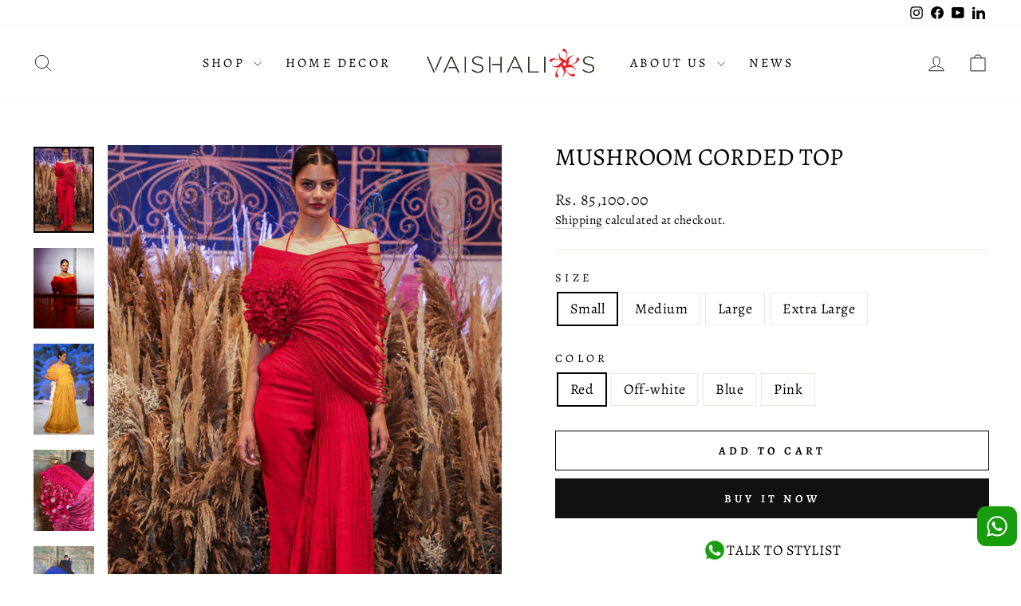

--- FILE ---
content_type: image/svg+xml
request_url: https://www.vaishali-s.com/cdn/shop/files/logo_originale.svg?v=1694253138&width=408
body_size: 4685
content:
<svg xmlns="http://www.w3.org/2000/svg" viewBox="0 0 3393.34 581.12"><defs><style>.cls-1{fill:#827f65;}.cls-2{fill:#ed1c24;}</style></defs><g id="Layer_2" data-name="Layer 2"><g id="Layer_1-2" data-name="Layer 1"><path class="cls-1" d="M1946.36,482.71c-.94-2.35-1.4-3.73-2-5-47.12-101.8-94.44-203.51-141.09-305.52-4.9-10.73-10.11-16-22.24-14.28-5,.7-7.83,1.74-10,6.53q-68.31,148-136.92,295.91c-3.32,7.17-6.55,14.38-10.21,22.42,7,0,12.92-.19,18.85.07,3.51.16,5.35-1,6.82-4.29,8.76-19.56,17.76-39,26.68-58.51Q1729,304.38,1781.92,188.77c.7-1.53,1.71-2.92,3.2-5.42,28.75,63.23,57,125.25,85.67,188.37h-53.42c-25.82,0-51.65,0-77.47.07-1.8,0-4.61.48-5.23,1.64-3.06,5.77-5.54,11.85-8.55,18.54h7.07c46.32,0,92.64.15,139-.18,6.39,0,9.3,2,11.8,7.71,11.49,26.16,23.42,52.13,35.35,78.1.92,2,3,4.75,4.69,4.88C1931.08,483,1938.23,482.71,1946.36,482.71Zm-1609.09,0c7,0,12.79-.28,18.57.09,4.06.26,5.82-1.48,7.4-4.95q65.91-144.44,132-288.78c.72-1.59,1.67-3.07,3.24-5.92C527.26,246.36,555.45,308.3,584,371.1c-3.67.21-5.95.44-8.23.44q-60.72,0-121.45.09c-2.12,0-5.43.41-6.17,1.74-3.18,5.72-5.6,11.86-8.64,18.6h6.93c46.65,0,93.3.13,139.94-.17,5.9,0,8.42,2.08,10.66,7.13,11.87,26.72,24.07,53.29,36.25,79.87.68,1.5,2.2,3.64,3.42,3.69,7.54.35,15.11.18,23.24.18-.93-2.16-1.47-3.52-2.08-4.84q-13.51-29.18-27-58.35C592.68,337,554.25,254.63,516.64,171.88c-5-10.95-10.48-15.62-22.42-14-4.92.66-7.55,1.73-9.67,6.32q-68,147.35-136.23,294.54C344.77,466.39,341.26,474.06,337.27,482.73ZM3156.6,436.47c10.15,7.49,19.33,14.93,29.14,21.4,36.29,24,76.37,32.42,119.37,27.94,20.92-2.18,40-9.24,56.91-22,34.87-26.38,38.38-74.9,21.56-103.66-9-15.42-23.17-24.93-38.91-32.38-20-9.46-41.35-14.32-62.82-18.92-20.66-4.43-41.12-9.64-59.8-20-23-12.81-32.8-31.9-28.28-60.28,3.12-19.61,15.5-32.74,32.53-41.61,18.86-9.82,39.09-11.55,60.11-9.84,29.05,2.37,54.33,13.22,76.94,31.07,1.78,1.39,3.59,2.74,5.65,4.31,4.89-6.08,9.42-11.73,14.67-18.25-9.3-6.19-17.72-12.4-26.7-17.65-31-18.14-64.77-22.95-100-19.52-21,2.05-40.06,9.21-56.76,22.26-33.17,25.92-38,68.63-21.46,100,8.33,15.83,22.45,25.56,38.16,33.18,21.74,10.53,45.11,15.62,68.54,20.62,19.69,4.2,39.1,9.34,56.94,19.17,25.29,13.93,32,37.59,26.41,62.84-4.72,21.36-19.17,34.92-38.67,43.29-25.32,10.85-51.57,9.8-77.88,4.72-29.14-5.62-53.41-20.63-75.32-40-1.57-1.39-3.22-2.68-5-4.2ZM1135.94,194.8c-1.79-1.51-3.12-2.69-4.52-3.8-31.27-24.74-66.9-35.84-106.69-35-20.34.41-39.63,4.23-57.53,13.94-35.32,19.15-50.88,52.82-42.66,91.16,5,23,20,38.16,40.08,48.85,21.67,11.49,45.23,17.21,69,22.15,20.86,4.33,41.47,9.48,60.46,19.64,26.2,14,33.21,37.86,27.2,63.78-5.47,23.54-22.16,37.14-44,45s-44.41,7.23-67,3.61C981.6,459.52,957,446.26,935,427.64c-3.37-2.86-6.77-5.68-10.38-8.71l-14.75,17c1.77,1.59,3,2.71,4.22,3.79,37.26,32.26,80.15,48.9,129.87,47.21,19.24-.66,37.63-4.25,54.79-13,35.2-18,51.25-49.63,46.47-87.94-2.87-23-15.79-39.72-35.4-51.55-21.69-13.08-45.8-19.28-70.24-24.47-21.65-4.6-43.14-9.69-62.93-20.09-24-12.6-35-31.9-30.18-61.17,3.57-21.84,18-35.44,37.39-44,17.72-7.88,36.39-9.16,55.66-7.51,27,2.31,50.94,11.86,72.48,28,3.15,2.36,6.25,4.79,9.67,7.42Zm917,126.67c0,51.74.06,103.47-.11,155.21,0,4.8,1.32,6.16,6.16,6.15q100.44-.22,200.9,0c4.65,0,6.84-1,6.25-6a36.88,36.88,0,0,1,0-9c.65-5.16-1.42-6.39-6.42-6.37q-87.47.26-174.92.1c-9.81,0-8.72.57-8.72-8.48q0-142.47,0-285c0-1.33-.1-2.67,0-4,.26-3.1-1.21-4.1-4.16-4a102.19,102.19,0,0,1-13,0c-4.94-.45-6.13,1.45-6.11,6.19C2053,218,2053,269.74,2053,321.47Zm-535.7.49v-43.9c0-37.42-.07-74.84.08-112.26,0-4.28-1-6.12-5.56-5.71a63.82,63.82,0,0,1-12,0c-4.83-.49-5.82,1.52-5.8,6,.14,45.57.09,91.14.09,136.71,0,7.13,0,7.14-7.36,7.14H1336.36c-14.48,0-14.28,0-14.53,14.71-.08,4.94,1.18,6.53,6.37,6.51,53.3-.19,106.59-.05,159.89-.22,4.87,0,6.17,1.43,6.12,6.19-.24,21.62-.1,43.24-.1,64.86,0,24.78.12,49.56-.11,74.34,0,4.88,1,7.13,6.28,6.51a50.38,50.38,0,0,1,11,0c4.93.52,6.12-1.43,6.1-6.17C1517.21,425.08,1517.27,373.52,1517.27,322Zm-1353,162.78c-.77-2.14-1.23-3.68-1.86-5.15Q114.6,368.37,66.79,257.15c-13.24-30.83-26.29-61.73-39.52-92.56-.71-1.66-2.26-4.12-3.53-4.19-7.69-.39-15.42-.19-23.74-.19,1,2.37,1.59,3.89,2.24,5.38L81.52,346.81q29.25,66.87,58.6,133.71c.74,1.68,2.63,3.92,4.12,4C150.66,485,157.14,484.74,164.28,484.74ZM1263.17,320.86V458c0,6.65.18,13.31-.06,19.95-.14,3.78,1.26,5,4.93,4.79s7.65,0,11.48,0c6.78,0,6.79,0,6.79-6.81V167.15c0-1-.08-2,0-3,.29-3.08-1.16-4.13-4.12-4a106,106,0,0,1-13,0c-4.88-.45-6.16,1.35-6.15,6.13C1263.24,217.77,1263.17,269.31,1263.17,320.86Zm-492.91.49q0,73.33,0,146.65c0,4.61-1.37,11.15,1,13.33,2.76,2.49,9,1.27,13.77,1.36,7.59.14,7.6,0,7.6-7.51V167.91c0-1.33-.08-2.66,0-4,.14-2.78-1.14-3.87-3.9-3.78-4,.12-8,0-12,0-6.52,0-6.53,0-6.54,6.55Zm1609.53-.41q0,77.82-.09,155.63c0,4.63,1,6.82,6,6.23a81,81,0,0,1,9.48-.07c7,0,7,0,7-7.14V167.32a18.87,18.87,0,0,1,0-2c.41-3.74-.85-5.58-5-5.23a61.9,61.9,0,0,1-11.47,0c-5-.52-6.07,1.57-6.05,6.22Q2379.91,243.62,2379.79,320.94ZM179.23,445.82c41.94-95.66,83.42-190.31,125.22-285.65-7.23,0-13.38.2-19.5-.08-3.59-.17-5.26,1.17-6.64,4.44q-21,49.53-42.37,98.94-32.43,75.58-64.8,151.2c-.81,1.9-1.85,4.38-1.28,6.08C172.57,428.86,175.8,436.8,179.23,445.82Z"/><path class="cls-2" d="M2783.31,0c25,8.61,36.3,30,46.9,51.5,10.1,20.53,14.28,42.71,16,65.43,2.47,31.7-1.1,63.07-4.77,94.44a63.34,63.34,0,0,0-.51,11.79c1-3.28,2.05-6.57,3.13-9.84,8.06-24.36,26.12-39.55,47.66-51.38,24.27-13.33,50.62-20.89,77.45-27,1.78-.41,3.58-.74,5.37-1.12,6.94-1.47,6.94-1.47,8.13,6.2-8.23,2.84-16.61,5.47-24.78,8.62-22.88,8.85-43.78,20.62-57.37,42-9.47,14.9-15.19,31.44-18.29,48.7-3.53,19.6-5.84,39.43-9.24,59.06-1.68,9.74-4.63,19.27-7.16,29.51,6.2-1.08,12.66-2.14,19.09-3.33,29.63-5.48,59-11.9,86.84-23.87,16.49-7.09,32-15.73,44.18-29.27,13.68-15.24,20.48-33,19.66-53.79-.3-7.7-.06-15.76,1.88-23.14,3.05-11.59,11.4-16.14,23-13.35a53.82,53.82,0,0,1,15.93,6.78c10.07,6.36,14.59,18.21,11,30.69a81,81,0,0,1-10.36,22.42c-21,31.32-51,50.89-85.71,64.09-29,11-59.34,17.2-89.69,23.17-1.93.38-3.85.84-5.78,1.26,0,.44,0,.89,0,1.33,5.26,0,10.55-.42,15.76.08,18.94,1.8,34.83,10.52,49.17,22.45,19.95,16.59,35.2,37.13,49,58.8,4.82,7.56,9.31,15.33,14.17,23.37-2.27,1.45-4.3,2.75-6.75,4.3-3.88-5.23-7.57-10.31-11.39-15.29-12.74-16.67-27-31.6-46-41.33-11-5.63-22.81-8-35-9.12-25.21-2.27-49.63,3.09-74.24,7.2-15.84,2.65-31.87,4.13-48.24,6.18.19-1,0-.62.09-.4,16.94,32.47,34.48,64.58,58.85,92.3,10.82,12.32,22.8,23.38,37.66,30.78,19.77,9.84,40,11,60.93,3.56,7.42-2.63,15.32-4.87,23.1-5.27,11.69-.6,18.47,6.61,19.12,18.35a55.34,55.34,0,0,1-.33,11.44c-2.41,15.54-13.64,25-29.7,25.51-13.85.4-26.55-4.1-39-9.34-30-12.62-53.22-33.65-73-58.88-18.67-23.77-33.33-50.08-48.17-76.26a20.35,20.35,0,0,0-2.83-4.11c1.71,6.72,3.88,13.36,5.06,20.17,3.33,19.25-1.49,37.31-9.22,54.72-11.67,26.29-29,48.77-47.86,70.24-2.73,3.13-5.53,6.2-8.72,9.77l-6.1-5c1.42-2,2.81-3.82,4-5.73,6.93-10.75,14.38-21.21,20.62-32.35,16.08-28.69,16.14-58.57,3.7-88.34-7.21-17.27-16.05-33.9-24.59-50.59-7-13.62-14.29-27-18-42a15,15,0,0,0-1.19-2.31c-8.6,9.08-17.06,17.74-25.22,26.68-20,21.92-38.88,44.71-52.13,71.55C2643,455,2638.24,468.5,2637.65,483c-.71,17.63,3.95,33.87,14.83,48.06,2.43,3.17,5.27,6.08,7.31,9.48,2.63,4.37,5.34,8.9,6.81,13.72,3.17,10.42-.6,18.54-10.68,22.81-24.26,10.3-44.39,1-48.29-27.52-4.23-30.93,2.85-60.1,16.33-87.89,14.76-30.44,36.22-56,58.72-80.89,5.9-6.5,11.84-13,17.27-20.15a6.33,6.33,0,0,0-1.47.66c-18,14.83-39,19.24-61.69,18.12-28.52-1.4-55.12-10.21-81.29-20.72-6.76-2.72-13.4-5.72-20.44-8.74,1.1-2.71,2-4.95,2.74-6.77,13.75,3.58,27,7.51,40.42,10.41,30.79,6.64,59,.42,83.65-19.22A439.91,439.91,0,0,0,2696,303.66c15.37-15.12,29-32.09,48.51-43.89-5.75-2.8-10.77-5.27-15.83-7.7-28.06-13.48-56.47-26-87-32.95-18.31-4.14-36.78-6.27-55.33-1.68-17.92,4.43-32.61,13.84-43.36,29.08-3.92,5.57-7.58,11.45-12.27,16.31-11.85,12.3-24.48,11-34.28-2.86-12.22-17.32-9.21-34.54,8.45-46.43,12.68-8.55,27.28-12.13,42.07-14.69,37.05-6.43,72.62.45,107.14,13.49,20.51,7.74,40.45,17,60.64,25.57a18.76,18.76,0,0,0,6.22,1.84c-1.36-1-2.68-2.07-4.08-3-20.84-14-31-34.64-36.17-58.2-5.65-25.55-5.67-51.44-3.55-77.38.42-5.14,1-10.27,1.32-15.4.5-7.22.47-7.24,8.73-5.11,0,6.77-.08,13.72,0,20.66.23,17.42,2.87,34.41,9.38,50.67,8.83,22.08,25.88,36.78,45.26,49a345,345,0,0,0,32,17.42c18.92,9.32,38.54,17.33,55.64,31.7.58-3.57,1.07-6.41,1.48-9.26,4.32-29.81,7.78-59.7,6.42-89.89-.88-19.5-3.62-38.75-12.31-56.58-10.1-20.69-26.11-34.49-48.51-40.61-8.66-2.37-17.44-4.43-24.07-11.25-6.3-6.49-7.66-13.1-3.62-21.38C2753.91,10.66,2762,3.44,2773.31,0Zm7.27,345.76c7.23-.48,14-1,20.85-1.35,3.12-.17,5.32-1.21,6.32-4.48q5.19-16.86,10.63-33.66c1.14-3.51.18-6.09-2.78-8.15-9.82-6.84-19.51-13.86-29.51-20.42-1.54-1-5.05-.75-6.65.36-9.41,6.54-18.46,13.59-27.78,20.27-3.75,2.69-4.37,5.9-3,9.95,3.57,10.34,7.16,20.68,10.63,31.06,1.27,3.81,3.6,5.51,7.72,5.5C2781.68,344.84,2786.33,345.45,2790.58,345.76Z"/><path class="cls-1" d="M1946.36,482.71c-8.13,0-15.28.32-22.37-.23-1.71-.13-3.77-2.88-4.69-4.88-11.93-26-23.86-51.94-35.35-78.1-2.5-5.68-5.41-7.75-11.8-7.71-46.32.33-92.64.18-139,.18h-7.07c3-6.69,5.49-12.77,8.55-18.54.62-1.16,3.43-1.63,5.23-1.64,25.82-.1,51.65-.07,77.47-.07h53.42c-28.71-63.12-56.92-125.14-85.67-188.37-1.49,2.5-2.5,3.89-3.2,5.42Q1729,304.37,1676.2,420c-8.92,19.5-17.92,38.95-26.68,58.51-1.47,3.26-3.31,4.45-6.82,4.29-5.93-.26-11.89-.07-18.85-.07,3.66-8,6.89-15.25,10.21-22.42Q1702.57,312.38,1771,164.4c2.21-4.79,5-5.83,10-6.53,12.13-1.7,17.34,3.55,22.24,14.28,46.65,102,94,203.72,141.09,305.52C1945,479,1945.42,480.36,1946.36,482.71Z"/><path class="cls-1" d="M337.27,482.73c4-8.67,7.5-16.34,11.05-24q68.16-147.24,136.23-294.54c2.12-4.59,4.75-5.66,9.67-6.32,11.94-1.61,17.44,3.06,22.42,14,37.61,82.75,76,165.12,114.22,247.6q13.51,29.19,27,58.35c.61,1.32,1.15,2.68,2.08,4.84-8.13,0-15.7.17-23.24-.18-1.22-.05-2.74-2.19-3.42-3.69-12.18-26.58-24.38-53.15-36.25-79.87-2.24-5.05-4.76-7.17-10.66-7.13-46.64.3-93.29.17-139.94.17h-6.93c3-6.74,5.46-12.88,8.64-18.6.74-1.33,4.05-1.73,6.17-1.74q60.74-.13,121.45-.09c2.28,0,4.56-.23,8.23-.44-28.59-62.8-56.78-124.74-85.53-187.93-1.57,2.85-2.52,4.33-3.24,5.92q-66.07,144.36-132,288.78c-1.58,3.47-3.34,5.21-7.4,4.95C350.06,482.45,344.23,482.73,337.27,482.73Z"/><path class="cls-1" d="M3156.6,436.47l15.25-17.54c1.82,1.52,3.47,2.81,5,4.2,21.91,19.33,46.18,34.34,75.32,40,26.31,5.08,52.56,6.13,77.88-4.72,19.5-8.37,33.95-21.93,38.67-43.29,5.6-25.25-1.12-48.91-26.41-62.84-17.84-9.83-37.25-15-56.94-19.17-23.43-5-46.8-10.09-68.54-20.62-15.71-7.62-29.83-17.35-38.16-33.18-16.51-31.37-11.71-74.08,21.46-100,16.7-13.05,35.78-20.21,56.76-22.26,35.27-3.43,69,1.38,100,19.52,9,5.25,17.4,11.46,26.7,17.65-5.25,6.52-9.78,12.17-14.67,18.25-2.06-1.57-3.87-2.92-5.65-4.31-22.61-17.85-47.89-28.7-76.94-31.07-21-1.71-41.25,0-60.11,9.84-17,8.87-29.41,22-32.53,41.61-4.52,28.38,5.26,47.47,28.28,60.28,18.68,10.39,39.14,15.6,59.8,20,21.47,4.6,42.84,9.46,62.82,18.92,15.74,7.45,29.89,17,38.91,32.38,16.82,28.76,13.31,77.28-21.56,103.66-16.91,12.8-36,19.86-56.91,22-43,4.48-83.08-4-119.37-27.94C3175.93,451.4,3166.75,444,3156.6,436.47Z"/><path class="cls-1" d="M1135.94,194.8l-14.28,17.64c-3.42-2.63-6.52-5.06-9.67-7.42-21.54-16.09-45.46-25.64-72.48-28-19.27-1.65-37.94-.37-55.66,7.51-19.41,8.61-33.82,22.21-37.39,44-4.78,29.27,6.19,48.57,30.18,61.17,19.79,10.4,41.28,15.49,62.93,20.09,24.44,5.19,48.55,11.39,70.24,24.47,19.61,11.83,32.53,28.51,35.4,51.55,4.78,38.31-11.27,69.9-46.47,87.94-17.16,8.79-35.55,12.38-54.79,13-49.72,1.69-92.61-14.95-129.87-47.21-1.25-1.08-2.45-2.2-4.22-3.79l14.75-17c3.61,3,7,5.85,10.38,8.71,22,18.62,46.61,31.88,75.35,36.51,22.55,3.62,45.05,4.3,67-3.61s38.55-21.5,44-45c6-25.92-1-49.76-27.2-63.78-19-10.16-39.6-15.31-60.46-19.64-23.81-4.94-47.37-10.66-69-22.15-20.13-10.69-35.13-25.81-40.08-48.85-8.22-38.34,7.34-72,42.66-91.16,17.9-9.71,37.19-13.53,57.53-13.94,39.79-.82,75.42,10.28,106.69,35C1132.82,192.11,1134.15,193.29,1135.94,194.8Z"/><path class="cls-1" d="M2053,321.47c0-51.73.06-103.47-.1-155.2,0-4.74,1.17-6.64,6.11-6.19a102.19,102.19,0,0,0,13,0c2.95-.1,4.42.9,4.16,4-.12,1.32,0,2.66,0,4q0,142.49,0,285c0,9.05-1.09,8.48,8.72,8.48q87.47,0,174.92-.1c5,0,7.07,1.21,6.42,6.37a36.88,36.88,0,0,0,0,9c.59,5-1.6,6-6.25,6q-100.46-.19-200.9,0c-4.84,0-6.17-1.35-6.16-6.15C2053,424.94,2053,373.21,2053,321.47Z"/><path class="cls-1" d="M1517.27,322c0,51.56-.06,103.12.09,154.67,0,4.74-1.17,6.69-6.1,6.17a50.38,50.38,0,0,0-11,0c-5.3.62-6.33-1.63-6.28-6.51.23-24.78.11-49.56.11-74.34,0-21.62-.14-43.24.1-64.86,0-4.76-1.25-6.2-6.12-6.19-53.3.17-106.59,0-159.89.22-5.19,0-6.45-1.57-6.37-6.51.25-14.71.05-14.71,14.53-14.71h150.39c7.35,0,7.36,0,7.36-7.14,0-45.57.05-91.14-.09-136.71,0-4.45,1-6.46,5.8-6a63.82,63.82,0,0,0,12,0c4.54-.41,5.58,1.43,5.56,5.71-.15,37.42-.08,74.84-.08,112.26Z"/><path class="cls-1" d="M164.28,484.74c-7.14,0-13.62.25-20-.2-1.49-.1-3.38-2.34-4.12-4q-29.41-66.81-58.6-133.71L2.24,165.59c-.65-1.49-1.25-3-2.24-5.38,8.32,0,16.05-.2,23.74.19,1.27.07,2.82,2.53,3.53,4.19,13.23,30.83,26.28,61.73,39.52,92.56q47.76,111.24,95.63,222.44C163.05,481.06,163.51,482.6,164.28,484.74Z"/><path class="cls-1" d="M1263.17,320.86c0-51.55.07-103.09-.1-154.64,0-4.78,1.27-6.58,6.15-6.13a106,106,0,0,0,13,0c3-.1,4.41,1,4.12,4-.09,1,0,2,0,3V475.92c0,6.8,0,6.81-6.79,6.81-3.83,0-7.67-.19-11.48,0s-5.07-1-4.93-4.79c.24-6.64.07-13.3.06-19.95Z"/><path class="cls-1" d="M770.26,321.35V166.72c0-6.55,0-6.55,6.54-6.55,4,0,8,.09,12,0,2.76-.09,4,1,3.9,3.78-.07,1.33,0,2.66,0,4V475.18c0,7.55,0,7.65-7.6,7.51-4.74-.09-11,1.13-13.77-1.36-2.41-2.18-1-8.72-1-13.33Q770.23,394.68,770.26,321.35Z"/><path class="cls-1" d="M2379.79,320.94q0-77.31-.09-154.63c0-4.65,1-6.74,6.05-6.22a61.9,61.9,0,0,0,11.47,0c4.16-.35,5.42,1.49,5,5.23a18.87,18.87,0,0,0,0,2V475.59c0,7.13,0,7.14-7,7.14a81,81,0,0,0-9.48.07c-5,.59-6.06-1.6-6-6.23Q2379.91,398.75,2379.79,320.94Z"/><path class="cls-1" d="M179.23,445.82c-3.43-9-6.66-17-9.37-25.07-.57-1.7.47-4.18,1.28-6.08q32.34-75.63,64.8-151.2,21.21-49.46,42.37-98.94c1.38-3.27,3.05-4.61,6.64-4.44,6.12.28,12.27.08,19.5.08C262.65,255.51,221.17,350.16,179.23,445.82Z"/></g></g></svg>

--- FILE ---
content_type: image/svg+xml
request_url: https://www.vaishali-s.com/cdn/shop/files/logo_con_scritta_scura.svg?v=1694253209&width=140
body_size: 4815
content:
<svg xmlns="http://www.w3.org/2000/svg" viewBox="0 0 3393.34 581.12"><defs><style>.cls-1{fill:#333228;}.cls-2{fill:#ed1c24;}</style></defs><g id="Layer_2" data-name="Layer 2"><g id="Layer_1-2" data-name="Layer 1"><path class="cls-1" d="M1946.36,482.71c-.94-2.35-1.4-3.73-2-5-47.12-101.8-94.44-203.51-141.09-305.52-4.9-10.73-10.11-16-22.24-14.28-5,.7-7.83,1.74-10,6.53q-68.31,148-136.92,295.91c-3.32,7.17-6.55,14.38-10.21,22.42,7,0,12.92-.19,18.85.07,3.51.16,5.35-1,6.82-4.29,8.76-19.56,17.76-39,26.68-58.51Q1729,304.38,1781.92,188.77c.7-1.53,1.71-2.92,3.2-5.42,28.75,63.23,57,125.25,85.67,188.37h-53.42c-25.82,0-51.65,0-77.47.07-1.8,0-4.61.48-5.23,1.64-3.06,5.77-5.54,11.85-8.55,18.54h7.07c46.32,0,92.64.15,139-.18,6.39,0,9.3,2,11.8,7.71,11.49,26.16,23.42,52.13,35.35,78.1.92,2,3,4.75,4.69,4.88C1931.08,483,1938.23,482.71,1946.36,482.71Zm-1609.09,0c7,0,12.79-.28,18.57.09,4.06.26,5.82-1.48,7.4-4.95q65.91-144.44,132-288.78c.72-1.59,1.67-3.07,3.24-5.92C527.26,246.36,555.45,308.3,584,371.1c-3.67.21-5.95.44-8.23.44q-60.72,0-121.45.09c-2.12,0-5.43.41-6.17,1.74-3.18,5.72-5.6,11.86-8.64,18.6h6.93c46.65,0,93.3.13,139.94-.17,5.9,0,8.42,2.08,10.66,7.13,11.87,26.72,24.07,53.29,36.25,79.87.68,1.5,2.2,3.64,3.42,3.69,7.54.35,15.11.18,23.24.18-.93-2.16-1.47-3.52-2.08-4.84q-13.51-29.18-27-58.35C592.68,337,554.25,254.63,516.64,171.88c-5-10.95-10.48-15.62-22.42-14-4.92.66-7.55,1.73-9.67,6.32q-68,147.35-136.23,294.54C344.77,466.39,341.26,474.06,337.27,482.73ZM3156.6,436.47c10.15,7.49,19.33,14.93,29.14,21.4,36.29,24,76.37,32.42,119.37,27.94,20.92-2.18,40-9.24,56.91-22,34.87-26.38,38.38-74.9,21.56-103.66-9-15.42-23.17-24.93-38.91-32.38-20-9.46-41.35-14.32-62.82-18.92-20.66-4.43-41.12-9.64-59.8-20-23-12.81-32.8-31.9-28.28-60.28,3.12-19.61,15.5-32.74,32.53-41.61,18.86-9.82,39.09-11.55,60.11-9.84,29.05,2.37,54.33,13.22,76.94,31.07,1.78,1.39,3.59,2.74,5.65,4.31,4.89-6.08,9.42-11.73,14.67-18.25-9.3-6.19-17.72-12.4-26.7-17.65-31-18.14-64.77-22.95-100-19.52-21,2.05-40.06,9.21-56.76,22.26-33.17,25.92-38,68.63-21.46,100,8.33,15.83,22.45,25.56,38.16,33.18,21.74,10.53,45.11,15.62,68.54,20.62,19.69,4.2,39.1,9.34,56.94,19.17,25.29,13.93,32,37.59,26.41,62.84-4.72,21.36-19.17,34.92-38.67,43.29-25.32,10.85-51.57,9.8-77.88,4.72-29.14-5.62-53.41-20.63-75.32-40-1.57-1.39-3.22-2.68-5-4.2ZM1135.94,194.8c-1.79-1.51-3.12-2.69-4.52-3.8-31.27-24.74-66.9-35.84-106.69-35-20.34.41-39.63,4.23-57.53,13.94-35.32,19.15-50.88,52.82-42.66,91.16,5,23,20,38.16,40.08,48.85,21.67,11.49,45.23,17.21,69,22.15,20.86,4.33,41.47,9.48,60.46,19.64,26.2,14,33.21,37.86,27.2,63.78-5.47,23.54-22.16,37.14-44,45s-44.41,7.23-67,3.61C981.6,459.52,957,446.26,935,427.64c-3.37-2.86-6.77-5.68-10.38-8.71l-14.75,17c1.77,1.59,3,2.71,4.22,3.79,37.26,32.26,80.15,48.9,129.87,47.21,19.24-.66,37.63-4.25,54.79-13,35.2-18,51.25-49.63,46.47-87.94-2.87-23-15.79-39.72-35.4-51.55-21.69-13.08-45.8-19.28-70.24-24.47-21.65-4.6-43.14-9.69-62.93-20.09-24-12.6-35-31.9-30.18-61.17,3.57-21.84,18-35.44,37.39-44,17.72-7.88,36.39-9.16,55.66-7.51,27,2.31,50.94,11.86,72.48,28,3.15,2.36,6.25,4.79,9.67,7.42Zm917,126.67c0,51.74.06,103.47-.11,155.21,0,4.8,1.32,6.16,6.16,6.15q100.44-.22,200.9,0c4.65,0,6.84-1,6.25-6a36.88,36.88,0,0,1,0-9c.65-5.16-1.42-6.39-6.42-6.37q-87.47.26-174.92.1c-9.81,0-8.72.57-8.72-8.48q0-142.47,0-285c0-1.33-.1-2.67,0-4,.26-3.1-1.21-4.1-4.16-4a102.19,102.19,0,0,1-13,0c-4.94-.45-6.13,1.45-6.11,6.19C2053,218,2053,269.74,2053,321.47Zm-535.7.49v-43.9c0-37.42-.07-74.84.08-112.26,0-4.28-1-6.12-5.56-5.71a63.82,63.82,0,0,1-12,0c-4.83-.49-5.82,1.52-5.8,6,.14,45.57.09,91.14.09,136.71,0,7.13,0,7.14-7.36,7.14H1336.36c-14.48,0-14.28,0-14.53,14.71-.08,4.94,1.18,6.53,6.37,6.51,53.3-.19,106.59-.05,159.89-.22,4.87,0,6.17,1.43,6.12,6.19-.24,21.62-.1,43.24-.1,64.86,0,24.78.12,49.56-.11,74.34,0,4.88,1,7.13,6.28,6.51a50.38,50.38,0,0,1,11,0c4.93.52,6.12-1.43,6.1-6.17C1517.21,425.08,1517.27,373.52,1517.27,322Zm-1353,162.78c-.77-2.14-1.23-3.68-1.86-5.15Q114.6,368.37,66.79,257.15c-13.24-30.83-26.29-61.73-39.52-92.56-.71-1.66-2.26-4.12-3.53-4.19-7.69-.39-15.42-.19-23.74-.19,1,2.37,1.59,3.89,2.24,5.38L81.52,346.81q29.25,66.87,58.6,133.71c.74,1.68,2.63,3.92,4.12,4C150.66,485,157.14,484.74,164.28,484.74ZM1263.17,320.86V458c0,6.65.18,13.31-.06,19.95-.14,3.78,1.26,5,4.93,4.79s7.65,0,11.48,0c6.78,0,6.79,0,6.79-6.81V167.15c0-1-.08-2,0-3,.29-3.08-1.16-4.13-4.12-4a106,106,0,0,1-13,0c-4.88-.45-6.16,1.35-6.15,6.13C1263.24,217.77,1263.17,269.31,1263.17,320.86Zm-492.91.49q0,73.33,0,146.65c0,4.61-1.37,11.15,1,13.33,2.76,2.49,9,1.27,13.77,1.36,7.59.14,7.6,0,7.6-7.51V167.91c0-1.33-.08-2.66,0-4,.14-2.78-1.14-3.87-3.9-3.78-4,.12-8,0-12,0-6.52,0-6.53,0-6.54,6.55Zm1609.53-.41q0,77.82-.09,155.63c0,4.63,1,6.82,6,6.23a81,81,0,0,1,9.48-.07c7,0,7,0,7-7.14V167.32a18.87,18.87,0,0,1,0-2c.41-3.74-.85-5.58-5-5.23a61.9,61.9,0,0,1-11.47,0c-5-.52-6.07,1.57-6.05,6.22Q2379.91,243.62,2379.79,320.94ZM179.23,445.82c41.94-95.66,83.42-190.31,125.22-285.65-7.23,0-13.38.2-19.5-.08-3.59-.17-5.26,1.17-6.64,4.44q-21,49.53-42.37,98.94-32.43,75.58-64.8,151.2c-.81,1.9-1.85,4.38-1.28,6.08C172.57,428.86,175.8,436.8,179.23,445.82Z"/><path class="cls-2" d="M2783.31,0c25,8.61,36.3,30,46.9,51.5,10.1,20.53,14.28,42.71,16,65.43,2.47,31.7-1.1,63.07-4.77,94.44a63.34,63.34,0,0,0-.51,11.79c1-3.28,2.05-6.57,3.13-9.84,8.06-24.36,26.12-39.55,47.66-51.38,24.27-13.33,50.62-20.89,77.45-27,1.78-.41,3.58-.74,5.37-1.12,6.94-1.47,6.94-1.47,8.13,6.2-8.23,2.84-16.61,5.47-24.78,8.62-22.88,8.85-43.78,20.62-57.37,42-9.47,14.9-15.19,31.44-18.29,48.7-3.53,19.6-5.84,39.43-9.24,59.06-1.68,9.74-4.63,19.27-7.16,29.51,6.2-1.08,12.66-2.14,19.09-3.33,29.63-5.48,59-11.9,86.84-23.87,16.49-7.09,32-15.73,44.18-29.27,13.68-15.24,20.48-33,19.66-53.79-.3-7.7-.06-15.76,1.88-23.14,3.05-11.59,11.4-16.14,23-13.35a53.82,53.82,0,0,1,15.93,6.78c10.07,6.36,14.59,18.21,11,30.69a81,81,0,0,1-10.36,22.42c-21,31.32-51,50.89-85.71,64.09-29,11-59.34,17.2-89.69,23.17-1.93.38-3.85.84-5.78,1.26,0,.44,0,.89,0,1.33,5.26,0,10.55-.42,15.76.08,18.94,1.8,34.83,10.52,49.17,22.45,19.95,16.59,35.2,37.13,49,58.8,4.82,7.56,9.31,15.33,14.17,23.37-2.27,1.45-4.3,2.75-6.75,4.3-3.88-5.23-7.57-10.31-11.39-15.29-12.74-16.67-27-31.6-46-41.33-11-5.63-22.81-8-35-9.12-25.21-2.27-49.63,3.09-74.24,7.2-15.84,2.65-31.87,4.13-48.24,6.18.19-1,0-.62.09-.4,16.94,32.47,34.48,64.58,58.85,92.3,10.82,12.32,22.8,23.38,37.66,30.78,19.77,9.84,40,11,60.93,3.56,7.42-2.63,15.32-4.87,23.1-5.27,11.69-.6,18.47,6.61,19.12,18.35a55.34,55.34,0,0,1-.33,11.44c-2.41,15.54-13.64,25-29.7,25.51-13.85.4-26.55-4.1-39-9.34-30-12.62-53.22-33.65-73-58.88-18.67-23.77-33.33-50.08-48.17-76.26a20.35,20.35,0,0,0-2.83-4.11c1.71,6.72,3.88,13.36,5.06,20.17,3.33,19.25-1.49,37.31-9.22,54.72-11.67,26.29-29,48.77-47.86,70.24-2.73,3.13-5.53,6.2-8.72,9.77l-6.1-5c1.42-2,2.81-3.82,4-5.73,6.93-10.75,14.38-21.21,20.62-32.35,16.08-28.69,16.14-58.57,3.7-88.34-7.21-17.27-16.05-33.9-24.59-50.59-7-13.62-14.29-27-18-42a15,15,0,0,0-1.19-2.31c-8.6,9.08-17.06,17.74-25.22,26.68-20,21.92-38.88,44.71-52.13,71.55C2643,455,2638.24,468.5,2637.65,483c-.71,17.63,3.95,33.87,14.83,48.06,2.43,3.17,5.27,6.08,7.31,9.48,2.63,4.37,5.34,8.9,6.81,13.72,3.17,10.42-.6,18.54-10.68,22.81-24.26,10.3-44.39,1-48.29-27.52-4.23-30.93,2.85-60.1,16.33-87.89,14.76-30.44,36.22-56,58.72-80.89,5.9-6.5,11.84-13,17.27-20.15a6.33,6.33,0,0,0-1.47.66c-18,14.83-39,19.24-61.69,18.12-28.52-1.4-55.12-10.21-81.29-20.72-6.76-2.72-13.4-5.72-20.44-8.74,1.1-2.71,2-4.95,2.74-6.77,13.75,3.58,27,7.51,40.42,10.41,30.79,6.64,59,.42,83.65-19.22A439.91,439.91,0,0,0,2696,303.66c15.37-15.12,29-32.09,48.51-43.89-5.75-2.8-10.77-5.27-15.83-7.7-28.06-13.48-56.47-26-87-32.95-18.31-4.14-36.78-6.27-55.33-1.68-17.92,4.43-32.61,13.84-43.36,29.08-3.92,5.57-7.58,11.45-12.27,16.31-11.85,12.3-24.48,11-34.28-2.86-12.22-17.32-9.21-34.54,8.45-46.43,12.68-8.55,27.28-12.13,42.07-14.69,37.05-6.43,72.62.45,107.14,13.49,20.51,7.74,40.45,17,60.64,25.57a18.76,18.76,0,0,0,6.22,1.84c-1.36-1-2.68-2.07-4.08-3-20.84-14-31-34.64-36.17-58.2-5.65-25.55-5.67-51.44-3.55-77.38.42-5.14,1-10.27,1.32-15.4.5-7.22.47-7.24,8.73-5.11,0,6.77-.08,13.72,0,20.66.23,17.42,2.87,34.41,9.38,50.67,8.83,22.08,25.88,36.78,45.26,49a345,345,0,0,0,32,17.42c18.92,9.32,38.54,17.33,55.64,31.7.58-3.57,1.07-6.41,1.48-9.26,4.32-29.81,7.78-59.7,6.42-89.89-.88-19.5-3.62-38.75-12.31-56.58-10.1-20.69-26.11-34.49-48.51-40.61-8.66-2.37-17.44-4.43-24.07-11.25-6.3-6.49-7.66-13.1-3.62-21.38C2753.91,10.66,2762,3.44,2773.31,0Zm7.27,345.76c7.23-.48,14-1,20.85-1.35,3.12-.17,5.32-1.21,6.32-4.48q5.19-16.86,10.63-33.66c1.14-3.51.18-6.09-2.78-8.15-9.82-6.84-19.51-13.86-29.51-20.42-1.54-1-5.05-.75-6.65.36-9.41,6.54-18.46,13.59-27.78,20.27-3.75,2.69-4.37,5.9-3,9.95,3.57,10.34,7.16,20.68,10.63,31.06,1.27,3.81,3.6,5.51,7.72,5.5C2781.68,344.84,2786.33,345.45,2790.58,345.76Z"/><path class="cls-1" d="M1946.36,482.71c-8.13,0-15.28.32-22.37-.23-1.71-.13-3.77-2.88-4.69-4.88-11.93-26-23.86-51.94-35.35-78.1-2.5-5.68-5.41-7.75-11.8-7.71-46.32.33-92.64.18-139,.18h-7.07c3-6.69,5.49-12.77,8.55-18.54.62-1.16,3.43-1.63,5.23-1.64,25.82-.1,51.65-.07,77.47-.07h53.42c-28.71-63.12-56.92-125.14-85.67-188.37-1.49,2.5-2.5,3.89-3.2,5.42Q1729,304.37,1676.2,420c-8.92,19.5-17.92,38.95-26.68,58.51-1.47,3.26-3.31,4.45-6.82,4.29-5.93-.26-11.89-.07-18.85-.07,3.66-8,6.89-15.25,10.21-22.42Q1702.57,312.38,1771,164.4c2.21-4.79,5-5.83,10-6.53,12.13-1.7,17.34,3.55,22.24,14.28,46.65,102,94,203.72,141.09,305.52C1945,479,1945.42,480.36,1946.36,482.71Z"/><path class="cls-1" d="M337.27,482.73c4-8.67,7.5-16.34,11.05-24q68.16-147.24,136.23-294.54c2.12-4.59,4.75-5.66,9.67-6.32,11.94-1.61,17.44,3.06,22.42,14,37.61,82.75,76,165.12,114.22,247.6q13.51,29.19,27,58.35c.61,1.32,1.15,2.68,2.08,4.84-8.13,0-15.7.17-23.24-.18-1.22-.05-2.74-2.19-3.42-3.69-12.18-26.58-24.38-53.15-36.25-79.87-2.24-5.05-4.76-7.17-10.66-7.13-46.64.3-93.29.17-139.94.17h-6.93c3-6.74,5.46-12.88,8.64-18.6.74-1.33,4.05-1.73,6.17-1.74q60.74-.13,121.45-.09c2.28,0,4.56-.23,8.23-.44-28.59-62.8-56.78-124.74-85.53-187.93-1.57,2.85-2.52,4.33-3.24,5.92q-66.07,144.36-132,288.78c-1.58,3.47-3.34,5.21-7.4,4.95C350.06,482.45,344.23,482.73,337.27,482.73Z"/><path class="cls-1" d="M3156.6,436.47l15.25-17.54c1.82,1.52,3.47,2.81,5,4.2,21.91,19.33,46.18,34.34,75.32,40,26.31,5.08,52.56,6.13,77.88-4.72,19.5-8.37,33.95-21.93,38.67-43.29,5.6-25.25-1.12-48.91-26.41-62.84-17.84-9.83-37.25-15-56.94-19.17-23.43-5-46.8-10.09-68.54-20.62-15.71-7.62-29.83-17.35-38.16-33.18-16.51-31.37-11.71-74.08,21.46-100,16.7-13.05,35.78-20.21,56.76-22.26,35.27-3.43,69,1.38,100,19.52,9,5.25,17.4,11.46,26.7,17.65-5.25,6.52-9.78,12.17-14.67,18.25-2.06-1.57-3.87-2.92-5.65-4.31-22.61-17.85-47.89-28.7-76.94-31.07-21-1.71-41.25,0-60.11,9.84-17,8.87-29.41,22-32.53,41.61-4.52,28.38,5.26,47.47,28.28,60.28,18.68,10.39,39.14,15.6,59.8,20,21.47,4.6,42.84,9.46,62.82,18.92,15.74,7.45,29.89,17,38.91,32.38,16.82,28.76,13.31,77.28-21.56,103.66-16.91,12.8-36,19.86-56.91,22-43,4.48-83.08-4-119.37-27.94C3175.93,451.4,3166.75,444,3156.6,436.47Z"/><path class="cls-1" d="M1135.94,194.8l-14.28,17.64c-3.42-2.63-6.52-5.06-9.67-7.42-21.54-16.09-45.46-25.64-72.48-28-19.27-1.65-37.94-.37-55.66,7.51-19.41,8.61-33.82,22.21-37.39,44-4.78,29.27,6.19,48.57,30.18,61.17,19.79,10.4,41.28,15.49,62.93,20.09,24.44,5.19,48.55,11.39,70.24,24.47,19.61,11.83,32.53,28.51,35.4,51.55,4.78,38.31-11.27,69.9-46.47,87.94-17.16,8.79-35.55,12.38-54.79,13-49.72,1.69-92.61-14.95-129.87-47.21-1.25-1.08-2.45-2.2-4.22-3.79l14.75-17c3.61,3,7,5.85,10.38,8.71,22,18.62,46.61,31.88,75.35,36.51,22.55,3.62,45.05,4.3,67-3.61s38.55-21.5,44-45c6-25.92-1-49.76-27.2-63.78-19-10.16-39.6-15.31-60.46-19.64-23.81-4.94-47.37-10.66-69-22.15-20.13-10.69-35.13-25.81-40.08-48.85-8.22-38.34,7.34-72,42.66-91.16,17.9-9.71,37.19-13.53,57.53-13.94,39.79-.82,75.42,10.28,106.69,35C1132.82,192.11,1134.15,193.29,1135.94,194.8Z"/><path class="cls-1" d="M2053,321.47c0-51.73.06-103.47-.1-155.2,0-4.74,1.17-6.64,6.11-6.19a102.19,102.19,0,0,0,13,0c2.95-.1,4.42.9,4.16,4-.12,1.32,0,2.66,0,4q0,142.49,0,285c0,9.05-1.09,8.48,8.72,8.48q87.47,0,174.92-.1c5,0,7.07,1.21,6.42,6.37a36.88,36.88,0,0,0,0,9c.59,5-1.6,6-6.25,6q-100.46-.19-200.9,0c-4.84,0-6.17-1.35-6.16-6.15C2053,424.94,2053,373.21,2053,321.47Z"/><path class="cls-1" d="M1517.27,322c0,51.56-.06,103.12.09,154.67,0,4.74-1.17,6.69-6.1,6.17a50.38,50.38,0,0,0-11,0c-5.3.62-6.33-1.63-6.28-6.51.23-24.78.11-49.56.11-74.34,0-21.62-.14-43.24.1-64.86,0-4.76-1.25-6.2-6.12-6.19-53.3.17-106.59,0-159.89.22-5.19,0-6.45-1.57-6.37-6.51.25-14.71.05-14.71,14.53-14.71h150.39c7.35,0,7.36,0,7.36-7.14,0-45.57.05-91.14-.09-136.71,0-4.45,1-6.46,5.8-6a63.82,63.82,0,0,0,12,0c4.54-.41,5.58,1.43,5.56,5.71-.15,37.42-.08,74.84-.08,112.26Z"/><path class="cls-1" d="M164.28,484.74c-7.14,0-13.62.25-20-.2-1.49-.1-3.38-2.34-4.12-4q-29.41-66.81-58.6-133.71L2.24,165.59c-.65-1.49-1.25-3-2.24-5.38,8.32,0,16.05-.2,23.74.19,1.27.07,2.82,2.53,3.53,4.19,13.23,30.83,26.28,61.73,39.52,92.56q47.76,111.24,95.63,222.44C163.05,481.06,163.51,482.6,164.28,484.74Z"/><path class="cls-1" d="M1263.17,320.86c0-51.55.07-103.09-.1-154.64,0-4.78,1.27-6.58,6.15-6.13a106,106,0,0,0,13,0c3-.1,4.41,1,4.12,4-.09,1,0,2,0,3V475.92c0,6.8,0,6.81-6.79,6.81-3.83,0-7.67-.19-11.48,0s-5.07-1-4.93-4.79c.24-6.64.07-13.3.06-19.95Z"/><path class="cls-1" d="M770.26,321.35V166.72c0-6.55,0-6.55,6.54-6.55,4,0,8,.09,12,0,2.76-.09,4,1,3.9,3.78-.07,1.33,0,2.66,0,4V475.18c0,7.55,0,7.65-7.6,7.51-4.74-.09-11,1.13-13.77-1.36-2.41-2.18-1-8.72-1-13.33Q770.23,394.68,770.26,321.35Z"/><path class="cls-1" d="M2379.79,320.94q0-77.31-.09-154.63c0-4.65,1-6.74,6.05-6.22a61.9,61.9,0,0,0,11.47,0c4.16-.35,5.42,1.49,5,5.23a18.87,18.87,0,0,0,0,2V475.59c0,7.13,0,7.14-7,7.14a81,81,0,0,0-9.48.07c-5,.59-6.06-1.6-6-6.23Q2379.91,398.75,2379.79,320.94Z"/><path class="cls-1" d="M179.23,445.82c-3.43-9-6.66-17-9.37-25.07-.57-1.7.47-4.18,1.28-6.08q32.34-75.63,64.8-151.2,21.21-49.46,42.37-98.94c1.38-3.27,3.05-4.61,6.64-4.44,6.12.28,12.27.08,19.5.08C262.65,255.51,221.17,350.16,179.23,445.82Z"/></g></g></svg>

--- FILE ---
content_type: image/svg+xml
request_url: https://www.vaishali-s.com/cdn/shop/files/logo_con_scritta_scura.svg?v=1694253209&width=210
body_size: 4832
content:
<svg xmlns="http://www.w3.org/2000/svg" viewBox="0 0 3393.34 581.12"><defs><style>.cls-1{fill:#333228;}.cls-2{fill:#ed1c24;}</style></defs><g id="Layer_2" data-name="Layer 2"><g id="Layer_1-2" data-name="Layer 1"><path class="cls-1" d="M1946.36,482.71c-.94-2.35-1.4-3.73-2-5-47.12-101.8-94.44-203.51-141.09-305.52-4.9-10.73-10.11-16-22.24-14.28-5,.7-7.83,1.74-10,6.53q-68.31,148-136.92,295.91c-3.32,7.17-6.55,14.38-10.21,22.42,7,0,12.92-.19,18.85.07,3.51.16,5.35-1,6.82-4.29,8.76-19.56,17.76-39,26.68-58.51Q1729,304.38,1781.92,188.77c.7-1.53,1.71-2.92,3.2-5.42,28.75,63.23,57,125.25,85.67,188.37h-53.42c-25.82,0-51.65,0-77.47.07-1.8,0-4.61.48-5.23,1.64-3.06,5.77-5.54,11.85-8.55,18.54h7.07c46.32,0,92.64.15,139-.18,6.39,0,9.3,2,11.8,7.71,11.49,26.16,23.42,52.13,35.35,78.1.92,2,3,4.75,4.69,4.88C1931.08,483,1938.23,482.71,1946.36,482.71Zm-1609.09,0c7,0,12.79-.28,18.57.09,4.06.26,5.82-1.48,7.4-4.95q65.91-144.44,132-288.78c.72-1.59,1.67-3.07,3.24-5.92C527.26,246.36,555.45,308.3,584,371.1c-3.67.21-5.95.44-8.23.44q-60.72,0-121.45.09c-2.12,0-5.43.41-6.17,1.74-3.18,5.72-5.6,11.86-8.64,18.6h6.93c46.65,0,93.3.13,139.94-.17,5.9,0,8.42,2.08,10.66,7.13,11.87,26.72,24.07,53.29,36.25,79.87.68,1.5,2.2,3.64,3.42,3.69,7.54.35,15.11.18,23.24.18-.93-2.16-1.47-3.52-2.08-4.84q-13.51-29.18-27-58.35C592.68,337,554.25,254.63,516.64,171.88c-5-10.95-10.48-15.62-22.42-14-4.92.66-7.55,1.73-9.67,6.32q-68,147.35-136.23,294.54C344.77,466.39,341.26,474.06,337.27,482.73ZM3156.6,436.47c10.15,7.49,19.33,14.93,29.14,21.4,36.29,24,76.37,32.42,119.37,27.94,20.92-2.18,40-9.24,56.91-22,34.87-26.38,38.38-74.9,21.56-103.66-9-15.42-23.17-24.93-38.91-32.38-20-9.46-41.35-14.32-62.82-18.92-20.66-4.43-41.12-9.64-59.8-20-23-12.81-32.8-31.9-28.28-60.28,3.12-19.61,15.5-32.74,32.53-41.61,18.86-9.82,39.09-11.55,60.11-9.84,29.05,2.37,54.33,13.22,76.94,31.07,1.78,1.39,3.59,2.74,5.65,4.31,4.89-6.08,9.42-11.73,14.67-18.25-9.3-6.19-17.72-12.4-26.7-17.65-31-18.14-64.77-22.95-100-19.52-21,2.05-40.06,9.21-56.76,22.26-33.17,25.92-38,68.63-21.46,100,8.33,15.83,22.45,25.56,38.16,33.18,21.74,10.53,45.11,15.62,68.54,20.62,19.69,4.2,39.1,9.34,56.94,19.17,25.29,13.93,32,37.59,26.41,62.84-4.72,21.36-19.17,34.92-38.67,43.29-25.32,10.85-51.57,9.8-77.88,4.72-29.14-5.62-53.41-20.63-75.32-40-1.57-1.39-3.22-2.68-5-4.2ZM1135.94,194.8c-1.79-1.51-3.12-2.69-4.52-3.8-31.27-24.74-66.9-35.84-106.69-35-20.34.41-39.63,4.23-57.53,13.94-35.32,19.15-50.88,52.82-42.66,91.16,5,23,20,38.16,40.08,48.85,21.67,11.49,45.23,17.21,69,22.15,20.86,4.33,41.47,9.48,60.46,19.64,26.2,14,33.21,37.86,27.2,63.78-5.47,23.54-22.16,37.14-44,45s-44.41,7.23-67,3.61C981.6,459.52,957,446.26,935,427.64c-3.37-2.86-6.77-5.68-10.38-8.71l-14.75,17c1.77,1.59,3,2.71,4.22,3.79,37.26,32.26,80.15,48.9,129.87,47.21,19.24-.66,37.63-4.25,54.79-13,35.2-18,51.25-49.63,46.47-87.94-2.87-23-15.79-39.72-35.4-51.55-21.69-13.08-45.8-19.28-70.24-24.47-21.65-4.6-43.14-9.69-62.93-20.09-24-12.6-35-31.9-30.18-61.17,3.57-21.84,18-35.44,37.39-44,17.72-7.88,36.39-9.16,55.66-7.51,27,2.31,50.94,11.86,72.48,28,3.15,2.36,6.25,4.79,9.67,7.42Zm917,126.67c0,51.74.06,103.47-.11,155.21,0,4.8,1.32,6.16,6.16,6.15q100.44-.22,200.9,0c4.65,0,6.84-1,6.25-6a36.88,36.88,0,0,1,0-9c.65-5.16-1.42-6.39-6.42-6.37q-87.47.26-174.92.1c-9.81,0-8.72.57-8.72-8.48q0-142.47,0-285c0-1.33-.1-2.67,0-4,.26-3.1-1.21-4.1-4.16-4a102.19,102.19,0,0,1-13,0c-4.94-.45-6.13,1.45-6.11,6.19C2053,218,2053,269.74,2053,321.47Zm-535.7.49v-43.9c0-37.42-.07-74.84.08-112.26,0-4.28-1-6.12-5.56-5.71a63.82,63.82,0,0,1-12,0c-4.83-.49-5.82,1.52-5.8,6,.14,45.57.09,91.14.09,136.71,0,7.13,0,7.14-7.36,7.14H1336.36c-14.48,0-14.28,0-14.53,14.71-.08,4.94,1.18,6.53,6.37,6.51,53.3-.19,106.59-.05,159.89-.22,4.87,0,6.17,1.43,6.12,6.19-.24,21.62-.1,43.24-.1,64.86,0,24.78.12,49.56-.11,74.34,0,4.88,1,7.13,6.28,6.51a50.38,50.38,0,0,1,11,0c4.93.52,6.12-1.43,6.1-6.17C1517.21,425.08,1517.27,373.52,1517.27,322Zm-1353,162.78c-.77-2.14-1.23-3.68-1.86-5.15Q114.6,368.37,66.79,257.15c-13.24-30.83-26.29-61.73-39.52-92.56-.71-1.66-2.26-4.12-3.53-4.19-7.69-.39-15.42-.19-23.74-.19,1,2.37,1.59,3.89,2.24,5.38L81.52,346.81q29.25,66.87,58.6,133.71c.74,1.68,2.63,3.92,4.12,4C150.66,485,157.14,484.74,164.28,484.74ZM1263.17,320.86V458c0,6.65.18,13.31-.06,19.95-.14,3.78,1.26,5,4.93,4.79s7.65,0,11.48,0c6.78,0,6.79,0,6.79-6.81V167.15c0-1-.08-2,0-3,.29-3.08-1.16-4.13-4.12-4a106,106,0,0,1-13,0c-4.88-.45-6.16,1.35-6.15,6.13C1263.24,217.77,1263.17,269.31,1263.17,320.86Zm-492.91.49q0,73.33,0,146.65c0,4.61-1.37,11.15,1,13.33,2.76,2.49,9,1.27,13.77,1.36,7.59.14,7.6,0,7.6-7.51V167.91c0-1.33-.08-2.66,0-4,.14-2.78-1.14-3.87-3.9-3.78-4,.12-8,0-12,0-6.52,0-6.53,0-6.54,6.55Zm1609.53-.41q0,77.82-.09,155.63c0,4.63,1,6.82,6,6.23a81,81,0,0,1,9.48-.07c7,0,7,0,7-7.14V167.32a18.87,18.87,0,0,1,0-2c.41-3.74-.85-5.58-5-5.23a61.9,61.9,0,0,1-11.47,0c-5-.52-6.07,1.57-6.05,6.22Q2379.91,243.62,2379.79,320.94ZM179.23,445.82c41.94-95.66,83.42-190.31,125.22-285.65-7.23,0-13.38.2-19.5-.08-3.59-.17-5.26,1.17-6.64,4.44q-21,49.53-42.37,98.94-32.43,75.58-64.8,151.2c-.81,1.9-1.85,4.38-1.28,6.08C172.57,428.86,175.8,436.8,179.23,445.82Z"/><path class="cls-2" d="M2783.31,0c25,8.61,36.3,30,46.9,51.5,10.1,20.53,14.28,42.71,16,65.43,2.47,31.7-1.1,63.07-4.77,94.44a63.34,63.34,0,0,0-.51,11.79c1-3.28,2.05-6.57,3.13-9.84,8.06-24.36,26.12-39.55,47.66-51.38,24.27-13.33,50.62-20.89,77.45-27,1.78-.41,3.58-.74,5.37-1.12,6.94-1.47,6.94-1.47,8.13,6.2-8.23,2.84-16.61,5.47-24.78,8.62-22.88,8.85-43.78,20.62-57.37,42-9.47,14.9-15.19,31.44-18.29,48.7-3.53,19.6-5.84,39.43-9.24,59.06-1.68,9.74-4.63,19.27-7.16,29.51,6.2-1.08,12.66-2.14,19.09-3.33,29.63-5.48,59-11.9,86.84-23.87,16.49-7.09,32-15.73,44.18-29.27,13.68-15.24,20.48-33,19.66-53.79-.3-7.7-.06-15.76,1.88-23.14,3.05-11.59,11.4-16.14,23-13.35a53.82,53.82,0,0,1,15.93,6.78c10.07,6.36,14.59,18.21,11,30.69a81,81,0,0,1-10.36,22.42c-21,31.32-51,50.89-85.71,64.09-29,11-59.34,17.2-89.69,23.17-1.93.38-3.85.84-5.78,1.26,0,.44,0,.89,0,1.33,5.26,0,10.55-.42,15.76.08,18.94,1.8,34.83,10.52,49.17,22.45,19.95,16.59,35.2,37.13,49,58.8,4.82,7.56,9.31,15.33,14.17,23.37-2.27,1.45-4.3,2.75-6.75,4.3-3.88-5.23-7.57-10.31-11.39-15.29-12.74-16.67-27-31.6-46-41.33-11-5.63-22.81-8-35-9.12-25.21-2.27-49.63,3.09-74.24,7.2-15.84,2.65-31.87,4.13-48.24,6.18.19-1,0-.62.09-.4,16.94,32.47,34.48,64.58,58.85,92.3,10.82,12.32,22.8,23.38,37.66,30.78,19.77,9.84,40,11,60.93,3.56,7.42-2.63,15.32-4.87,23.1-5.27,11.69-.6,18.47,6.61,19.12,18.35a55.34,55.34,0,0,1-.33,11.44c-2.41,15.54-13.64,25-29.7,25.51-13.85.4-26.55-4.1-39-9.34-30-12.62-53.22-33.65-73-58.88-18.67-23.77-33.33-50.08-48.17-76.26a20.35,20.35,0,0,0-2.83-4.11c1.71,6.72,3.88,13.36,5.06,20.17,3.33,19.25-1.49,37.31-9.22,54.72-11.67,26.29-29,48.77-47.86,70.24-2.73,3.13-5.53,6.2-8.72,9.77l-6.1-5c1.42-2,2.81-3.82,4-5.73,6.93-10.75,14.38-21.21,20.62-32.35,16.08-28.69,16.14-58.57,3.7-88.34-7.21-17.27-16.05-33.9-24.59-50.59-7-13.62-14.29-27-18-42a15,15,0,0,0-1.19-2.31c-8.6,9.08-17.06,17.74-25.22,26.68-20,21.92-38.88,44.71-52.13,71.55C2643,455,2638.24,468.5,2637.65,483c-.71,17.63,3.95,33.87,14.83,48.06,2.43,3.17,5.27,6.08,7.31,9.48,2.63,4.37,5.34,8.9,6.81,13.72,3.17,10.42-.6,18.54-10.68,22.81-24.26,10.3-44.39,1-48.29-27.52-4.23-30.93,2.85-60.1,16.33-87.89,14.76-30.44,36.22-56,58.72-80.89,5.9-6.5,11.84-13,17.27-20.15a6.33,6.33,0,0,0-1.47.66c-18,14.83-39,19.24-61.69,18.12-28.52-1.4-55.12-10.21-81.29-20.72-6.76-2.72-13.4-5.72-20.44-8.74,1.1-2.71,2-4.95,2.74-6.77,13.75,3.58,27,7.51,40.42,10.41,30.79,6.64,59,.42,83.65-19.22A439.91,439.91,0,0,0,2696,303.66c15.37-15.12,29-32.09,48.51-43.89-5.75-2.8-10.77-5.27-15.83-7.7-28.06-13.48-56.47-26-87-32.95-18.31-4.14-36.78-6.27-55.33-1.68-17.92,4.43-32.61,13.84-43.36,29.08-3.92,5.57-7.58,11.45-12.27,16.31-11.85,12.3-24.48,11-34.28-2.86-12.22-17.32-9.21-34.54,8.45-46.43,12.68-8.55,27.28-12.13,42.07-14.69,37.05-6.43,72.62.45,107.14,13.49,20.51,7.74,40.45,17,60.64,25.57a18.76,18.76,0,0,0,6.22,1.84c-1.36-1-2.68-2.07-4.08-3-20.84-14-31-34.64-36.17-58.2-5.65-25.55-5.67-51.44-3.55-77.38.42-5.14,1-10.27,1.32-15.4.5-7.22.47-7.24,8.73-5.11,0,6.77-.08,13.72,0,20.66.23,17.42,2.87,34.41,9.38,50.67,8.83,22.08,25.88,36.78,45.26,49a345,345,0,0,0,32,17.42c18.92,9.32,38.54,17.33,55.64,31.7.58-3.57,1.07-6.41,1.48-9.26,4.32-29.81,7.78-59.7,6.42-89.89-.88-19.5-3.62-38.75-12.31-56.58-10.1-20.69-26.11-34.49-48.51-40.61-8.66-2.37-17.44-4.43-24.07-11.25-6.3-6.49-7.66-13.1-3.62-21.38C2753.91,10.66,2762,3.44,2773.31,0Zm7.27,345.76c7.23-.48,14-1,20.85-1.35,3.12-.17,5.32-1.21,6.32-4.48q5.19-16.86,10.63-33.66c1.14-3.51.18-6.09-2.78-8.15-9.82-6.84-19.51-13.86-29.51-20.42-1.54-1-5.05-.75-6.65.36-9.41,6.54-18.46,13.59-27.78,20.27-3.75,2.69-4.37,5.9-3,9.95,3.57,10.34,7.16,20.68,10.63,31.06,1.27,3.81,3.6,5.51,7.72,5.5C2781.68,344.84,2786.33,345.45,2790.58,345.76Z"/><path class="cls-1" d="M1946.36,482.71c-8.13,0-15.28.32-22.37-.23-1.71-.13-3.77-2.88-4.69-4.88-11.93-26-23.86-51.94-35.35-78.1-2.5-5.68-5.41-7.75-11.8-7.71-46.32.33-92.64.18-139,.18h-7.07c3-6.69,5.49-12.77,8.55-18.54.62-1.16,3.43-1.63,5.23-1.64,25.82-.1,51.65-.07,77.47-.07h53.42c-28.71-63.12-56.92-125.14-85.67-188.37-1.49,2.5-2.5,3.89-3.2,5.42Q1729,304.37,1676.2,420c-8.92,19.5-17.92,38.95-26.68,58.51-1.47,3.26-3.31,4.45-6.82,4.29-5.93-.26-11.89-.07-18.85-.07,3.66-8,6.89-15.25,10.21-22.42Q1702.57,312.38,1771,164.4c2.21-4.79,5-5.83,10-6.53,12.13-1.7,17.34,3.55,22.24,14.28,46.65,102,94,203.72,141.09,305.52C1945,479,1945.42,480.36,1946.36,482.71Z"/><path class="cls-1" d="M337.27,482.73c4-8.67,7.5-16.34,11.05-24q68.16-147.24,136.23-294.54c2.12-4.59,4.75-5.66,9.67-6.32,11.94-1.61,17.44,3.06,22.42,14,37.61,82.75,76,165.12,114.22,247.6q13.51,29.19,27,58.35c.61,1.32,1.15,2.68,2.08,4.84-8.13,0-15.7.17-23.24-.18-1.22-.05-2.74-2.19-3.42-3.69-12.18-26.58-24.38-53.15-36.25-79.87-2.24-5.05-4.76-7.17-10.66-7.13-46.64.3-93.29.17-139.94.17h-6.93c3-6.74,5.46-12.88,8.64-18.6.74-1.33,4.05-1.73,6.17-1.74q60.74-.13,121.45-.09c2.28,0,4.56-.23,8.23-.44-28.59-62.8-56.78-124.74-85.53-187.93-1.57,2.85-2.52,4.33-3.24,5.92q-66.07,144.36-132,288.78c-1.58,3.47-3.34,5.21-7.4,4.95C350.06,482.45,344.23,482.73,337.27,482.73Z"/><path class="cls-1" d="M3156.6,436.47l15.25-17.54c1.82,1.52,3.47,2.81,5,4.2,21.91,19.33,46.18,34.34,75.32,40,26.31,5.08,52.56,6.13,77.88-4.72,19.5-8.37,33.95-21.93,38.67-43.29,5.6-25.25-1.12-48.91-26.41-62.84-17.84-9.83-37.25-15-56.94-19.17-23.43-5-46.8-10.09-68.54-20.62-15.71-7.62-29.83-17.35-38.16-33.18-16.51-31.37-11.71-74.08,21.46-100,16.7-13.05,35.78-20.21,56.76-22.26,35.27-3.43,69,1.38,100,19.52,9,5.25,17.4,11.46,26.7,17.65-5.25,6.52-9.78,12.17-14.67,18.25-2.06-1.57-3.87-2.92-5.65-4.31-22.61-17.85-47.89-28.7-76.94-31.07-21-1.71-41.25,0-60.11,9.84-17,8.87-29.41,22-32.53,41.61-4.52,28.38,5.26,47.47,28.28,60.28,18.68,10.39,39.14,15.6,59.8,20,21.47,4.6,42.84,9.46,62.82,18.92,15.74,7.45,29.89,17,38.91,32.38,16.82,28.76,13.31,77.28-21.56,103.66-16.91,12.8-36,19.86-56.91,22-43,4.48-83.08-4-119.37-27.94C3175.93,451.4,3166.75,444,3156.6,436.47Z"/><path class="cls-1" d="M1135.94,194.8l-14.28,17.64c-3.42-2.63-6.52-5.06-9.67-7.42-21.54-16.09-45.46-25.64-72.48-28-19.27-1.65-37.94-.37-55.66,7.51-19.41,8.61-33.82,22.21-37.39,44-4.78,29.27,6.19,48.57,30.18,61.17,19.79,10.4,41.28,15.49,62.93,20.09,24.44,5.19,48.55,11.39,70.24,24.47,19.61,11.83,32.53,28.51,35.4,51.55,4.78,38.31-11.27,69.9-46.47,87.94-17.16,8.79-35.55,12.38-54.79,13-49.72,1.69-92.61-14.95-129.87-47.21-1.25-1.08-2.45-2.2-4.22-3.79l14.75-17c3.61,3,7,5.85,10.38,8.71,22,18.62,46.61,31.88,75.35,36.51,22.55,3.62,45.05,4.3,67-3.61s38.55-21.5,44-45c6-25.92-1-49.76-27.2-63.78-19-10.16-39.6-15.31-60.46-19.64-23.81-4.94-47.37-10.66-69-22.15-20.13-10.69-35.13-25.81-40.08-48.85-8.22-38.34,7.34-72,42.66-91.16,17.9-9.71,37.19-13.53,57.53-13.94,39.79-.82,75.42,10.28,106.69,35C1132.82,192.11,1134.15,193.29,1135.94,194.8Z"/><path class="cls-1" d="M2053,321.47c0-51.73.06-103.47-.1-155.2,0-4.74,1.17-6.64,6.11-6.19a102.19,102.19,0,0,0,13,0c2.95-.1,4.42.9,4.16,4-.12,1.32,0,2.66,0,4q0,142.49,0,285c0,9.05-1.09,8.48,8.72,8.48q87.47,0,174.92-.1c5,0,7.07,1.21,6.42,6.37a36.88,36.88,0,0,0,0,9c.59,5-1.6,6-6.25,6q-100.46-.19-200.9,0c-4.84,0-6.17-1.35-6.16-6.15C2053,424.94,2053,373.21,2053,321.47Z"/><path class="cls-1" d="M1517.27,322c0,51.56-.06,103.12.09,154.67,0,4.74-1.17,6.69-6.1,6.17a50.38,50.38,0,0,0-11,0c-5.3.62-6.33-1.63-6.28-6.51.23-24.78.11-49.56.11-74.34,0-21.62-.14-43.24.1-64.86,0-4.76-1.25-6.2-6.12-6.19-53.3.17-106.59,0-159.89.22-5.19,0-6.45-1.57-6.37-6.51.25-14.71.05-14.71,14.53-14.71h150.39c7.35,0,7.36,0,7.36-7.14,0-45.57.05-91.14-.09-136.71,0-4.45,1-6.46,5.8-6a63.82,63.82,0,0,0,12,0c4.54-.41,5.58,1.43,5.56,5.71-.15,37.42-.08,74.84-.08,112.26Z"/><path class="cls-1" d="M164.28,484.74c-7.14,0-13.62.25-20-.2-1.49-.1-3.38-2.34-4.12-4q-29.41-66.81-58.6-133.71L2.24,165.59c-.65-1.49-1.25-3-2.24-5.38,8.32,0,16.05-.2,23.74.19,1.27.07,2.82,2.53,3.53,4.19,13.23,30.83,26.28,61.73,39.52,92.56q47.76,111.24,95.63,222.44C163.05,481.06,163.51,482.6,164.28,484.74Z"/><path class="cls-1" d="M1263.17,320.86c0-51.55.07-103.09-.1-154.64,0-4.78,1.27-6.58,6.15-6.13a106,106,0,0,0,13,0c3-.1,4.41,1,4.12,4-.09,1,0,2,0,3V475.92c0,6.8,0,6.81-6.79,6.81-3.83,0-7.67-.19-11.48,0s-5.07-1-4.93-4.79c.24-6.64.07-13.3.06-19.95Z"/><path class="cls-1" d="M770.26,321.35V166.72c0-6.55,0-6.55,6.54-6.55,4,0,8,.09,12,0,2.76-.09,4,1,3.9,3.78-.07,1.33,0,2.66,0,4V475.18c0,7.55,0,7.65-7.6,7.51-4.74-.09-11,1.13-13.77-1.36-2.41-2.18-1-8.72-1-13.33Q770.23,394.68,770.26,321.35Z"/><path class="cls-1" d="M2379.79,320.94q0-77.31-.09-154.63c0-4.65,1-6.74,6.05-6.22a61.9,61.9,0,0,0,11.47,0c4.16-.35,5.42,1.49,5,5.23a18.87,18.87,0,0,0,0,2V475.59c0,7.13,0,7.14-7,7.14a81,81,0,0,0-9.48.07c-5,.59-6.06-1.6-6-6.23Q2379.91,398.75,2379.79,320.94Z"/><path class="cls-1" d="M179.23,445.82c-3.43-9-6.66-17-9.37-25.07-.57-1.7.47-4.18,1.28-6.08q32.34-75.63,64.8-151.2,21.21-49.46,42.37-98.94c1.38-3.27,3.05-4.61,6.64-4.44,6.12.28,12.27.08,19.5.08C262.65,255.51,221.17,350.16,179.23,445.82Z"/></g></g></svg>